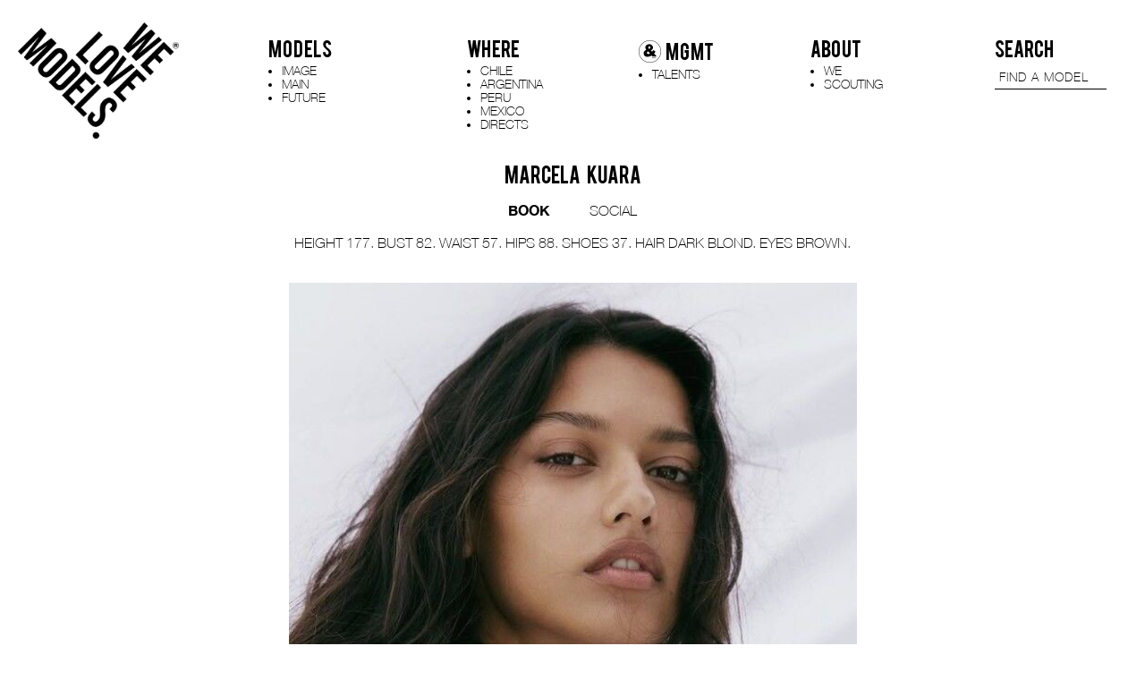

--- FILE ---
content_type: text/html; charset=UTF-8
request_url: https://www.welovemodels.com/models/future/2607-marcela-kuara/14292-book/
body_size: 7148
content:
    <!DOCTYPE html>
<head>
    <html xmlns="http://www.w3.org/1999/xhtml" lang="en-US">

    <!--[if IE]><meta http-equiv="X-UA-Compatible" content="IE=edge,chrome=1"><![endif]-->
    <meta name="viewport" content="width=device-width,initial-scale=1" />
    <meta http-equiv="Content-Type" content="text/html; charset=UTF-8" />
    <meta name="language" content="en-US" />
    <meta name="google" content="notranslate" />
    <meta name="google-site-verification" content="isVNmfFRqoBeJFUj4dFGwUcp0hArbVD2Gfy-IBprXzo" />

        <link href="https://www.welovemodels.com/js/font-awesome-pro/css/fontawesome-all.min.css" rel="stylesheet" type="text/css" />
    <link href="https://www.welovemodels.com/js/slick/slick.css" rel="stylesheet" type="text/css" />
    <link href="https://www.welovemodels.com/js/slick/slick-theme.css" rel="stylesheet" type="text/css" />
    <link href="https://www.welovemodels.com/css/hamburgers.min.css" rel="stylesheet">
    <link href="https://www.welovemodels.com/css/mediaslide.css?v=1.2" rel="stylesheet" type="text/css" />
    <link href="https://www.welovemodels.com/css/responsive.css?v=1.0" rel="stylesheet" type="text/css" />
    <link rel="apple-touch-icon" sizes="57x57" href="/favicon/apple-icon-57x57.png" />
    <link rel="apple-touch-icon" sizes="60x60" href="/favicon/apple-icon-60x60.png" />
    <link rel="apple-touch-icon" sizes="72x72" href="/favicon/apple-icon-72x72.png" />
    <link rel="apple-touch-icon" sizes="76x76" href="/favicon/apple-icon-76x76.png" />
    <link rel="apple-touch-icon" sizes="114x114" href="/favicon/apple-icon-114x114.png">
    <link rel="apple-touch-icon" sizes="120x120" href="/favicon/apple-icon-120x120.png">
    <link rel="apple-touch-icon" sizes="144x144" href="/favicon/apple-icon-144x144.png">
    <link rel="apple-touch-icon" sizes="152x152" href="/favicon/apple-icon-152x152.png">
    <link rel="apple-touch-icon" sizes="180x180" href="/favicon/apple-icon-180x180.png">
    <link rel="icon" type="image/png" sizes="192x192" href="/favicon/android-icon-192x192.png">
    <link rel="icon" type="image/png" sizes="32x32" href="/favicon/favicon-32x32.png">
    <link rel="icon" type="image/png" sizes="96x96" href="/favicon/favicon-96x96.png">
    <link rel="icon" type="image/png" sizes="16x16" href="/favicon/favicon-16x16.png">
    <link rel="manifest" href="/manifest.json">
    <meta name="msapplication-TileColor" content="#ffffff">
    <meta name="msapplication-TileImage" content="/favicon/ms-icon-144x144.png">
    <meta name="theme-color" content="#ffffff">

    <script  src="https://www.welovemodels.com/js/jquery/jquery-1.11.0.min.js"></script>
    <script  src="https://www.welovemodels.com/js/loadjs/loadjs.min.js"></script>
<!--    <script  src="--><!----><!--/js/cookie-validator/cookie-validator.js"></script> -->
    <script >
        loadjs([
            "https://www.welovemodels.com/js/lazyload/jquery.lazyload.min.js",
            "https://www.welovemodels.com/js/upload/jquery.form.min.js",
            "https://www.welovemodels.com/js/infinitescroll/jquery.infinitescroll.min.js",
            "https://www.welovemodels.com/js/masonry/masonry.pkgd.min.js",
            "https://www.welovemodels.com/js/slick/slick.js"
        ], 'mainScripts');
    </script>

        <title>MARCELA KUARA — WLM</title>
<meta name="robots" content="index, follow, all" />
<meta name="AUTHOR" content="mediaslide.com" />
<meta name="copyright" content="mediaslide.com" />

<!-- for Google -->
<meta name="description" content="Junto a un equipo muy comprometido y bajo el logo WE LOVE MODELS, hemos ido creciendo año tras año sin perder la autenticidad y la entrega de un servicio personalizado a nuestros clientes y modelos siendo nuestra meta aportar en el desarrollo del mercado latinoamericano." />
<meta name="keywords" content="" />

<!-- for Facebook -->          
<meta property="og:title" content="MARCELA KUARA — WLM" />
<meta property="og:type" content="article" />
<meta property="og:image" content="" />
<meta property="og:url" content="http://www.welovemodels.com/models/future/2607-marcela-kuara/14292-book/" />
<meta property="og:description" content="Junto a un equipo muy comprometido y bajo el logo WE LOVE MODELS, hemos ido creciendo año tras año sin perder la autenticidad y la entrega de un servicio personalizado a nuestros clientes y modelos siendo nuestra meta aportar en el desarrollo del mercado latinoamericano." />

<!-- for Twitter -->          
<meta name="twitter:card" content="summary" />
<meta name="twitter:title" content="MARCELA KUARA — WLM" />
<meta name="twitter:description" content="Junto a un equipo muy comprometido y bajo el logo WE LOVE MODELS, hemos ido creciendo año tras año sin perder la autenticidad y la entrega de un servicio personalizado a nuestros clientes y modelos siendo nuestra meta aportar en el desarrollo del mercado latinoamericano." />
<meta name="twitter:image" content="" />
    </head>
<body><div class="menu">
    <div class="menuDesktop">
        <div id="logo">
            <a onclick="loadNavigation(this); return false;" href="https://www.welovemodels.com">
                <img src="https://www.welovemodels.com/images/WML.png" alt="logo" title="logo welovemodels" style="width: 100%;" pagespeed_no_transform />
            </a>
        </div>
        <div class="menuItemsContainer">
            <div class="menuItems" style="display: inline-block;">
                <div class="menuCategory" style="padding-left: unset;">
                    <span class="mainMenu">Models</span>
                </div>
                <ul class="nav navWomen" style="padding-left: 15px">
                    <li>
                        <a class="   menuModels" onclick="loadNavigation(this); return false;" href="https://www.welovemodels.com/models/image/">IMAGE</a>
                    </li>
                    <li>
                        <a  class="  menuModels" onclick="loadNavigation(this); return false;" href="https://www.welovemodels.com/models/main/">MAIN</a>
                    </li>
                    <li class="">
                        <a  class=" menuSelected menuModels" onclick="loadNavigation(this); return false;"  href="https://www.welovemodels.com/models/future/">FUTURE</a>
                    </li>
                </ul>
            </div>
            <div class="menuItems " style="display: inline-block;">
                <div class="menuCategory">
                    <span class="mainMenu">WHERE</span>
                </div>

                <ul class="nav navMen">
                    <li>
                        <a class=" menuMen"  onclick="loadNavigation(this); return false;" href="https://www.welovemodels.com/models/chile/">CHILE</a>
                    </li>
                    <li>
                        <a class=" menuMen" onclick="loadNavigation(this); return false;" href="https://www.welovemodels.com/models/argentina/">ARGENTINA</a>
                    </li>
                    <li>
                        <a class=" menuMen" onclick="loadNavigation(this); return false;" href="https://www.welovemodels.com/models/peru/">PERU</a>
                    </li>
                    <li>
                        <a class=" menuMen" onclick="loadNavigation(this); return false;" href="https://www.welovemodels.com/models/mexico/">MEXICO</a>
                    </li>
                    <li>
                        <a  class=" menuMen" onclick="loadNavigation(this); return false;" href="https://www.welovemodels.com/models/directs/">DIRECTS</a>
                    </li>
                </ul>
            </div>

            <div class="menuItems " style="display: inline-block;">
                <div class="menuCategory">
                    <span class="mainMenu"><img style="width: 25px;vertical-align: middle;margin-right: 5px;" src="https://www.welovemodels.com/images/andmgmt.png" alt="logo" title="logo and MGMT"/>MGMT</span>
                </div>

                <ul class="nav navMen">
                    <li>
                        <a class=" menuMen"  onclick="loadNavigation(this); return false;" href="https://www.welovemodels.com/models/talents/">TALENTS</a>
                    </li>
                </ul>
            </div>
            <div class="menuItems" style="display: inline-block;">
                <div class="menuCategory">
                    <span class="mainMenu">ABOUT</span>
                </div>
                <ul class="nav navAbout">
                    <li style="margin-right: unset  !important;">
                        <a class=""  onclick="loadNavigation(this); return false;" href="https://www.welovemodels.com/contact/">WE</a>
                    </li>
                    <li style="margin-right: unset !important;">
                        <a class=" " onclick="loadNavigation(this); return false;" href="https://www.welovemodels.com/scouted/">SCOUTING</a>
                    </li>
                </ul>
            </div>
            <div class="menuItems" style="display: inline-block; position: relative; padding-right: 0">
                <div class="menuCategory menuCategorySearch" >
                    <span class="mainMenu" href="#">SEARCH</span>
                </div>
                <input type="text" name="searchModels" class="searchModels searchModelsDesktop" placeholder="FIND A MODEL" style="display: block" />
                <ul class="searchResult">
                </ul>
            </div>
        </div>
    </div>
    <div class="menuMobile">
        <div id="mobile-logo">
            <a onclick="loadNavigation(this); return false;"  href="https://www.welovemodels.com/">
                <img src="https://www.welovemodels.com/images/WML.png" alt="logo" title="logo welovemodels"  pagespeed_no_transform />
            </a>
        </div>
        <div class="clear"></div>
        <div id="mobile-menu" onclick="toggleMenu(); return false;">
            <div id="mobile-menu-burger">
                <button id="burger" class="hamburger hamburger--slider "  type="button">
                      <span class="hamburger-box ">
                            <span class="hamburger-inner"></span>
                      </span>
                </button>
            </div>
        </div>
        <!--     /*   <div class="clear"></div>-->
        <div id="mobile-menu-content">

            <div class="menu_mobile_search">
                <div class="menuCategory menuCategorySearch" >
                    <span class="mainMenu" href="#">SEARCH</span>
                </div>
                <input type="text" name="searchModels" class="searchModels searchModelsMobile" placeholder="FIND A MODEL" style="display: block" />
                <ul class="searchResult">
                </ul>
            </div>

            <div class="menuCategory">
                <span class="mainMenu">MODELS</a>
            </div>
            <ul class="navMobile">
                <li>
                    <a class=" " onclick="loadNavigation(this); return false;" href="https://www.welovemodels.com/models/image/">IMAGE</a>
                </li>
                <li>
                    <a class=" " onclick="loadNavigation(this); return false;" href="https://www.welovemodels.com/models/main/">MAIN</a>
                </li>
                <li>
                    <a class="menuSelected " onclick="loadNavigation(this); return false;" href="https://www.welovemodels.com/models/future/">FUTURE</a>
                </li>
            </ul>

            <div class="menuCategory">
                <span class="mainMenu">WHERE</span>
            </div>
            <ul class="navMobile navMenMobile">
                <li>
                    <a class=" " onclick="loadNavigation(this); return false;" href="https://www.welovemodels.com/models/chile/">CHILE</a>
                </li>
                <li>
                    <a class=" " onclick="loadNavigation(this); return false;" href="https://www.welovemodels.com/models/argentina/">ARGENTINA</a>
                </li>
                <li>
                    <a class="" onclick="loadNavigation(this); return false;" href="https://www.welovemodels.com/models/mexico/">MEXICO</a>
                </li>
                <li>
                    <a class=" " onclick="loadNavigation(this); return false;" href="https://www.welovemodels.com/models/peru/">PERU</a>
                </li>
                <li>
                    <a  class="" onclick="loadNavigation(this); return false;" href="https://www.welovemodels.com/models/directs/">DIRECTS</a>
                </li>
            </ul>

            <div class="menuCategory">
                <span class="mainMenu"><img style="width: 25px;height:auto;vertical-align: middle;margin-right: 5px;" src="https://www.welovemodels.com/images/andmgmt.png" alt="logo" title="logo and MGMT"/>MGMT</span>
            </div>
            <ul class="navMobile navMenMobile">
                <li>
                    <a class=" menuMen"  onclick="loadNavigation(this); return false;" href="https://www.welovemodels.com/models/talents/">TALENTS</a>
                </li>
            </ul>
            <div class="menuCategory">
                <span class="mainMenu">SOCIAL</a>
            </div>
            <ul class="navMobile">
                <li>
                    <a target="_blank" href="https://www.instagram.com/welovemodels._/">IG</a>
                </li>
                <li>
                    <a target="_blank" href="https://www.facebook.com/welovemodelscl/">FACEBOOK</a>
                </li>
                <li>
                    <a target="_blank" href="https://www.youtube.com/channel/UCe7tzSWsP3V211-KvcCjAaw">YOUTUBE</a>
                </li>
            </ul>
            <div class="menuCategory">
                <span class="mainMenu">ABOUT</span>
            </div>
            <ul class="navMobile navAboutMobile">
                <li style="margin-right: unset  !important;">
                    <a class=" " onclick="loadNavigation(this); return false;" href="https://www.welovemodels.com/contact/">WE</a>
                </li>
                <li style="margin-right: unset !important;">
                    <a class=" " onclick="loadNavigation(this); return false;" href="https://www.welovemodels.com/scouted/">SCOUTING</a>
                </li>
            </ul>
        </div>
    </div>
</div>
<div id="navigation" class="fade-delay-1">
<div class="bodyContainer">
    <div class="modelBookName">MARCELA KUARA</div>
        <div class="modelBookCategory">
            <div class="subcategoryTalent" id="bookMenu">
                <ul class="submenuBookContent">
                   
                               <li class="bookCategory bookMenuElement ">
                                   <a class=" book" onclick="loadNavigation(this); return false;" href="https://www.welovemodels.com/models/future/2607-marcela-kuara/14292-book/"  style="font-family: 'Helvetica Neue Bold' !important;" title="book">BOOK</a>
                               </li>
                               
                       <li class=" bookCategory bookMenuElement ">
                           <a onclick="loadNavigation(this); return false;"  class="" href="https://www.welovemodels.com/models/future/2607-marcela-kuara/social/" title="social">SOCIAL</a>
                       </li>

                                   </ul>
        </div>
    </div>
    <div class="clear"></div>


        <div class="modelBookCategory">
            <div class="bookMeasurements">
                                    <p><span>HEIGHT</span> 177. </p>                    <p><span>BUST</span> 82. </p>                    <p><span >WAIST</span> 57. </span></p>                    <p><span>HIPS</span> 88. </p>                    <p><span>SHOES</span> 37. </p>                    <p><span>HAIR</span> DARK BLOND. </p>                    <p><span>EYES</span> BROWN. </p></div>
        </div>
        <div class="bookContainer bookContent">
                         <div class="portfolioImage" style=" display: block; position: relative; overflow: hidden; max-width: 50%; margin: 0 auto; padding: 0 0 30px 0;">  
                                <img class="portrait " src="https://mediaslide-us.storage.googleapis.com/welovemodels/pictures/2607/14292/large-1760627951-4514c9c6cdcc098170a221b34c708da8.jpg?v=1760628287" alt="MARCELA KUARA" title="portfofio MARCELA KUARA" style="width:100% !important;"/>
                         
                        </div>                            <div class="halfWidth" >
                                <img class="portrait " src="https://mediaslide-us.storage.googleapis.com/welovemodels/pictures/2607/14292/large-1760628690-4a217de23b494c0c5e7852850e1b790a.jpg" alt="MARCELA KUARA" title="portfofio MARCELA KUARA" style="width:100% !important;"/>
                            </div>                            <div class="halfWidth" >
                                <img class="portrait " src="https://mediaslide-us.storage.googleapis.com/welovemodels/pictures/2607/14292/large-1760628689-2ddfe8b2cb1fa1510d5337d0428b9693.jpg" alt="MARCELA KUARA" title="portfofio MARCELA KUARA" style="width:100% !important;"/>
                            </div>                            <div class="halfWidth" >
                                <img class="portrait " src="https://mediaslide-us.storage.googleapis.com/welovemodels/pictures/2607/14292/large-1760627944-f81756b9bb928ed3fa14c6d5c864355a.jpg" alt="MARCELA KUARA" title="portfofio MARCELA KUARA" style="width:100% !important;"/>
                            </div>                            <div class="halfWidth" >
                                <img class="portrait " src="https://mediaslide-us.storage.googleapis.com/welovemodels/pictures/2607/14292/large-1760627945-cb1ec94e9c53e4a8f76e0dab0d663529.jpg" alt="MARCELA KUARA" title="portfofio MARCELA KUARA" style="width:100% !important;"/>
                            </div>                            <div class="halfWidth" >
                                <img class="portrait " src="https://mediaslide-us.storage.googleapis.com/welovemodels/pictures/2607/14292/large-1760627943-1370390eeb65c79854544c5b3881ae22.jpg" alt="MARCELA KUARA" title="portfofio MARCELA KUARA" style="width:100% !important;"/>
                            </div>                            <div class="halfWidth" >
                                <img class="portrait " src="https://mediaslide-us.storage.googleapis.com/welovemodels/pictures/2607/14292/large-1760627942-ca72ae27a4b73331e27a378512a992ea.jpg" alt="MARCELA KUARA" title="portfofio MARCELA KUARA" style="width:100% !important;"/>
                            </div>                            <div class="halfWidth" >
                                <img class="portrait " src="https://mediaslide-us.storage.googleapis.com/welovemodels/pictures/2607/14292/large-1760627940-d02c94789f98d5fad7ec56fd679f8097.jpg" alt="MARCELA KUARA" title="portfofio MARCELA KUARA" style="width:100% !important;"/>
                            </div>                            <div class="halfWidth" >
                                <img class="portrait " src="https://mediaslide-us.storage.googleapis.com/welovemodels/pictures/2607/14292/large-1760627928-009fda430f7dedefe67bbbfb93d0d97c.jpg" alt="MARCELA KUARA" title="portfofio MARCELA KUARA" style="width:100% !important;"/>
                            </div>                        <div class="portfolioImage" style="overflow: hidden">
                                <img class="landscape " src="https://mediaslide-us.storage.googleapis.com/welovemodels/pictures/2607/14292/large-1760627922-ec7d6d602543f6a81bd61f80fe1db3dc.jpg" alt="MARCELA KUARA" title="portfofio MARCELA KUARA" style="width:100% !important;"/>
                        </div>                            <div class="halfWidth" >
                                <img class="portrait " src="https://mediaslide-us.storage.googleapis.com/welovemodels/pictures/2607/14292/large-1760627908-d0a537255ebc6b1bbb7956986849c679.jpg" alt="MARCELA KUARA" title="portfofio MARCELA KUARA" style="width:100% !important;"/>
                            </div>                            <div class="halfWidth" >
                                <img class="portrait " src="https://mediaslide-us.storage.googleapis.com/welovemodels/pictures/2607/14292/large-1760627907-792bc1fc90bd9730f91f749291a1a24a.jpg" alt="MARCELA KUARA" title="portfofio MARCELA KUARA" style="width:100% !important;"/>
                            </div>                            <div class="halfWidth" >
                                <img class="portrait " src="https://mediaslide-us.storage.googleapis.com/welovemodels/pictures/2607/14292/large-1760628691-45a263bd7cb87839dae5547ce27e0384.jpg" alt="MARCELA KUARA" title="portfofio MARCELA KUARA" style="width:100% !important;"/>
                            </div>                            <div class="halfWidth" >
                                <img class="portrait " src="https://mediaslide-us.storage.googleapis.com/welovemodels/pictures/2607/14292/large-1760628694-8a6c89d4dd2624e59855ec750a667cbe.jpg" alt="MARCELA KUARA" title="portfofio MARCELA KUARA" style="width:100% !important;"/>
                            </div>                        <div class="portfolioImage" style="overflow: hidden">
                                <img class="landscape " src="https://mediaslide-us.storage.googleapis.com/welovemodels/pictures/2607/14292/large-1760627951-e9d98f8a6d5b082a5384aec0d6cb33ca.jpg?v=1760628256" alt="MARCELA KUARA" title="portfofio MARCELA KUARA" style="width:100% !important;"/>
                        </div>                            <div class="halfWidth" >
                                <img class="portrait " src="https://mediaslide-us.storage.googleapis.com/welovemodels/pictures/2607/14292/large-1725898747-e65b0288e5418d6d8d0fed7b863e2f83.jpg" alt="MARCELA KUARA" title="portfofio MARCELA KUARA" style="width:100% !important;"/>
                            </div>                            <div class="halfWidth" >
                                <img class="portrait " src="https://mediaslide-us.storage.googleapis.com/welovemodels/pictures/2607/14292/large-1725898747-12277d9207fc83e8323b0a670ed9e64f.jpg" alt="MARCELA KUARA" title="portfofio MARCELA KUARA" style="width:100% !important;"/>
                            </div>                            <div class="halfWidth" >
                                <img class="portrait " src="https://mediaslide-us.storage.googleapis.com/welovemodels/pictures/2607/14292/large-1725898771-28c4c635e53f890c4fc83eba527b6bb8.jpg" alt="MARCELA KUARA" title="portfofio MARCELA KUARA" style="width:100% !important;"/>
                            </div>                            <div class="halfWidth" >
                                <img class="portrait " src="https://mediaslide-us.storage.googleapis.com/welovemodels/pictures/2607/14292/large-1725898772-b2c171f682b7f30771c0e8f00b02bc92.jpg" alt="MARCELA KUARA" title="portfofio MARCELA KUARA" style="width:100% !important;"/>
                            </div>                            <div class="halfWidth" >
                                <img class="portrait " src="https://mediaslide-us.storage.googleapis.com/welovemodels/pictures/2607/14292/large-1651844433-33ee94e35b539965bd8a36beaa1d107d.jpg" alt="MARCELA KUARA" title="portfofio MARCELA KUARA" style="width:100% !important;"/>
                            </div>                            <div class="halfWidth" >
                                <img class="portrait " src="https://mediaslide-us.storage.googleapis.com/welovemodels/pictures/2607/14292/large-1760628692-d8559a8c12f5000ccad24dc6a350bb32.jpg" alt="MARCELA KUARA" title="portfofio MARCELA KUARA" style="width:100% !important;"/>
                            </div></div>
    
</div>
<div id="footer">
    © 2026 WE LOVE MODELS. All rights reserved <span>|</span> <a href="https://www.mediaslide.com" target="_blank" title="mediaslide model agency software">mediaslide model agency software</a>
</div><script>
    loadjs.ready('mainScripts', function() {

        document.title = "MARCELA KUARA — WLM";

        $(window).trigger('resize');

        resizeWindow = function () {
            $('#modelBookDesktop').height($(window).height() - 230);
            $('.image').height($(window).height() - 230);
        };
        resizeWindow();

        $(window).resize(function () {
            resizeWindow();
        });
    });

</script>
    <script>
        loadjs.ready('mainScripts', function() {

            var isMobile = $(window).width() <= 750;

            url = document.location.href;
            route = url.split(/^(([^:\/?#]+):)?(\/\/([^\/?#]*))?([^?#]*)(\?([^#]*))?(#(.*))?/);
            regEx_1 = route[5].split("/")[1];
            regEx_2 = route[5].split("/")[2];

            menuSelected = function(regEx_1, regEx_2) {

                $(".navWomen > li > a ").removeClass("menuSelected");
                $(".navMen > li > a ").removeClass("menuSelected");
//                $(".nav > li > a ").removeClass("menuSelected");
                $(".navAbout > li > a ").removeClass("menuSelected");
                $(".navMobile > li > a ").removeClass("menuSelected");

                if (regEx_1 === 'women') {
                    if (regEx_2 === 'direct') {
                        $('.navWomen li:nth-child(1) > a').addClass('menuSelected');
                        $('.navMobile li:nth-child(1) > a').addClass('menuSelected');
                    }
                    if (regEx_2 === 'main') {
                        $('.navWomen li:nth-child(2) > a').addClass('menuSelected');
                        $('.navMobile li:nth-child(2) > a').addClass('menuSelected');
                    }
                    if (regEx_2 === 'future') {
                        $('.navWomen li:nth-child(3) > a ').addClass('menuSelected');
                        $('.navMobile li:nth-child(3) > a').addClass('menuSelected');
                    }
                    if (regEx_2 === 'classic') {
                        $('.navWomen li:nth-child(4) > a').addClass('menuSelected');
                        $('.navMobile li:nth-child(4) > a').addClass('menuSelected');
                    }
                    if (regEx_2 === 'curves') {
                        $('.navWomen li:nth-child(5) > a').addClass('menuSelected');
                        $('.navMobile li:nth-child(5) > a').addClass('menuSelected');
                    }
                    else if (regEx_2 === 'influencers') {
                        $('.navWomen li:nth-child(6) > a').addClass('menuSelected');
                        $('.navMobile li:nth-child(6) > a').addClass('menuSelected');
                    }
                    else if (regEx_2 === 'commercials') {
                        $('.navWomen li:nth-child(7) > a').addClass('menuSelected');
                        $('.navMobile li:nth-child(7) > a').addClass('menuSelected');
                    }
                }
                if (regEx_1 === 'men') {
                    if (regEx_2 === 'direct') {
                        $('.navMen li:nth-child(1) > a').addClass('menuSelected');
                        $('.navMenMobile li:nth-child(7) > a').addClass('menuSelected');
                    }
                    else if (regEx_2 === 'main') {
                        $('.navMen li:nth-child(2) > a').addClass('menuSelected');
                        $('.navMenMobile li:nth-child(2) > a').addClass('menuSelected');
                    }
                    else if (regEx_2 === 'future') {
                        $('.navMen li:nth-child(3) > a').addClass('menuSelected');
                        $('.navMenMobile li:nth-child(3) > a').addClass('menuSelected');
                    }
                    else if (regEx_2 === 'influencers') {
                        $('.navMen li:nth-child(4) > a').addClass('menuSelected');
                        $('.navMenMobile li:nth-child(4) > a').addClass('menuSelected');
                    }
                }

                if (regEx_1 === 'contact') {
                    $('.navAbout li:nth-child(1) > a').addClass('menuSelected');
                    $('.navAboutMobile li:nth-child(1) > a').addClass('menuSelected');
                }
                if (regEx_1 === 'scouted') {
                    $('.navAbout li:nth-child(2) > a').addClass('menuSelected');
                    $('.navAboutMobile li:nth-child(2) > a').addClass('menuSelected');
                }
                else {

                }
            };
            menuSelected(regEx_1, regEx_2);

            window.onpopstate = function() {

                url = document.location.href;
                route = url.split(/^(([^:\/?#]+):)?(\/\/([^\/?#]*))?([^?#]*)(\?([^#]*))?(#(.*))?/);
                regEx_1 = route[5].split("/")[1];
                regEx_2 = route[5].split("/")[2];
                regEx_3 = route[5].split("/")[3];


                $('#navigation').css('opacity', '0');

                t0 = performance.now();
                // setTimeout(function() {
                    $.ajax({
                        type: 'GET',
                        url: url,
                        success: function (data) {
                            $('body').css('overflow', 'auto');
                            menuSelected(regEx_1, regEx_2);

                            t1 = performance.now();
                            history.pushState(null, null, url);
                            latence = (t1 - t0);

                            var latence_final = 0;
                            if(latence > 500)
                                latence_final = 0;
                            else
                                latence_final = 500 - latence;

                            setTimeout(function(){
                                $('#navigation').html(data).css('opacity', 1);
                                $(window).trigger('resize');
                            }, latence_final);
                            closeMobileMenu();
                        },
                        error: function (data) { // if error occured
                            console.log('Error is occuring...');
                        },
                        dataType: 'html'
                    });
                // }, 500);
            };


            loadNavigation = function(event) {

                var t0 = 0;
                var t1 = 0;
                var latence = 0;

                url = $(event).attr('href');
                route = url.split(/^(([^:\/?#]+):)?(\/\/([^\/?#]*))?([^?#]*)(\?([^#]*))?(#(.*))?/);
                regEx_1 = route[5].split("/")[1];
                regEx_2 = route[5].split("/")[2];
                regEx_3 = route[5].split("/")[3];

                menuSelected(regEx_1, regEx_2);

                $('#navigation').css('opacity', 0);

                t0 = performance.now();
                $.ajax({
                    type: 'GET',
                    url: url,
                    success: function (data) {
                        t1 = performance.now();
                        history.pushState(null, null, url);
                        latence = (t1 - t0);

                        var latence_final = 0;
                        if(latence > 500)
                            latence_final = 0;
                        else
                            latence_final = 500 - latence;


                        setTimeout(function(){
                            $('#navigation').html(data).css('opacity', 1);
                            $(window).trigger('resize');
                        }, latence_final);

                        $('html, body').animate({
                            scrollTop: 0
                        }, "300");

                        closeMobileMenu();
                    },
                    error: function (data) { // if error occured
                        console.log('Error is occuring...');
                    },
                    dataType: 'html'
                });
            };


            var $burger = $("#burger");
            toggleMenu = function () {
                if ($burger.hasClass('is-active')) {
                    closeMobileMenu();
                }
                else {
                    openMobileMenu();
                }
            };
            openMobileMenu = function () {
                $('#mobile-menu-content').fadeIn();
                $burger.addClass("is-active");
            };

            closeMobileMenu = function () {
                $('#mobile-menu-content').fadeOut();
                $burger.removeClass("is-active");
            };


            resizeNavigation = function () {
                if($(window).width() > 980) {
                    var menu_height = $('.menuDesktop').outerHeight();
                    $('#navigation').css('min-height', $(window).height() - menu_height - $('#footer').outerHeight() - 30);
                }
                else {
                    var menu_height = $('.menuMobile').outerHeight();
                    $('#navigation').css('min-height', $(window).height() - menu_height - $('#footer').outerHeight());

                }
            };
            resizeNavigation();

            $(window).resize(function () {
                isMobile = $(window).width() <= 750;
                resizeNavigation();
            });

            /* COOKIE VALIDATOR */
//            var cookie = new CookieValidator({
//                position: "bottom",
//                url_more: "https://www.google.com",
//                text: "This site uses cookies to provide web functionality and performance measurement. Further information can be found in our <a href='#'Cookie Privacy.</a>"
//            });
//            cookie.startCookie();

            // NEW SEARCH MODEL

            $(".searchModels").on('keyup', function (e) {
                if (e.keyCode != 27) {
                    searchModels();
                }
            });
            $(".searchResult").on('click', function () {
                $(".searchResult").slideUp(100);

            });

            $(document).keyup(function (e) {

                if (e.keyCode == 27) {
                    $(".searchResult").slideUp(100);
                }
            });

            var ajaxUpdateTimeout;
            searchModels = function () {

                clearTimeout(ajaxUpdateTimeout);
                ajaxUpdateTimeout = setTimeout(function () {

                    searchValue = '';
                    if($(window).width() > 980) {
                        searchValue = $(".searchModelsDesktop").val().toLowerCase();
                    } else {
                        searchValue = $(".searchModelsMobile").val().toLowerCase();
                    }


                    if (searchValue == "") {
                        $('.searchResult').html('');
                        return;
                    }

                    $.ajax({
                        type: 'GET',
                        data: {
                            name: searchValue
                        },
                        url: 'https://www.welovemodels.com/autocomplete.php',
                        success: function (data) {
                            $('.searchResult').html('');
                            html = '';

                            var filtered = $.grep(data, function (object) {
                                return object.nickname.toLowerCase().indexOf(searchValue) >= 0
                            });

                            $.each(filtered, function (index, model) {
                                var category = model.model_categories[model.model_categories.length - 1].name.toLowerCase().replace(' ', '-');
                                var parent_category = model.model_categories[model.model_categories.length - 1].parent_name.toLowerCase().replace(' ', '-');
                                var urlCategory = parent_category + '/' + category;
                                var modelNameParts = model.nickname.split(' ');
                                var modelFilterName = modelNameParts.length > 1 ? modelNameParts[0] + ' ' + modelNameParts[1][0] : modelNameParts[0];
                                var modelNameURL = model.nickname.toLowerCase().replace(' ', '-');

                                urlCategory = urlCategory.trim();

                                for (var i = 0; i < urlCategory.length; i++) {
                                    urlCategory[i].toLowerCase().replace(' ', '-');
                                }
                                html += '<a onclick="loadNavigation(this); return false;" href="https://www.welovemodels.com/' + urlCategory + '/' + model.id + '-' + modelNameURL + '/">' +
                                    '<li><div class="searchPortrait"><img alt="' + model.nickname + '" src="' + model.picture_url + '" ></div><div class="searchResultName" style="font-family: HelveticaNeue-Thin !important;">' + model.nickname + '<br/></div></li>' +
                                    '</a>';
                            });

                            if (filtered.length == 0)
                                html += '<li><div style="padding: 5px; text-align: center">Empty Result</div></li>';

                            $('.searchResult').html(html);
                            $(".searchResult").slideDown(100);

                        },
                        error: function (data) { // if error occured
                            console.log('Error is occuring...');
                        },

                        dataType: 'json'
                    });
                }, 300);

            };
        });
    </script>
    </body>
    </html>